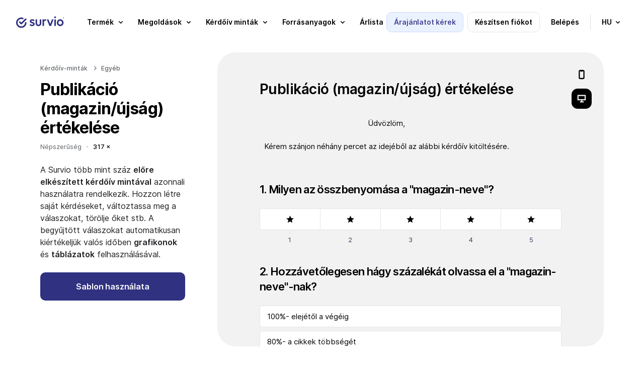

--- FILE ---
content_type: text/html; charset=UTF-8
request_url: https://www.survio.com/kerdoiv-mintat/publikacio-magazin-ujsag-ertekelese
body_size: 17944
content:
<!DOCTYPE html>
<html data-country=US id=sui- lang=hu><head><meta charset=utf-8><meta content="IE=edge" http-equiv=X-UA-Compatible><meta content="width=device-width, initial-scale=1.0" name=viewport><meta content="telephone=no" name=format-detection><meta content="Publikáció (magazin/újság) értékelése | Survio®" name=title><meta content="index, follow, NOODP, max-snippet:-1, max-image-preview:large, max-video-preview:-1" name=robots><meta content=notranslate name=google><meta content=#ffffff name=msapplication-TileColor><meta content=#ffffff name=theme-color><meta content="Publikáció (magazin/újság) értékelése | Survio®" property=og:title><meta content=Survio® property=og:site_name><meta content=https://www.survio.com/kerdoiv-mintat/publikacio-magazin-ujsag-ertekelese property=og:url><meta content=website property=og:type><meta content=https://prod-8f86.kxcdn.com/s1/web-2020/images/tmp/logo-social.png property=og:image><meta content=1080 property=og:image:width><meta content=568 property=og:image:height><link crossorigin="" href=https://prod-8f86.kxcdn.com rel=preconnect><link href=https://prod-8f86.kxcdn.com rel=dns-prefetch><link crossorigin="" href=https://cdnjs.cloudflare.com rel=preconnect><link href=https://cdnjs.cloudflare.com rel=dns-prefetch><link href=https://www.survio.com/kerdoiv-mintat/publikacio-magazin-ujsag-ertekelese rel=canonical><link href=https://www.survio.com/survey-template/publication-readership-feedback hreflang=en rel=alternate><link href=https://www.survio.com/vzor-dotazniku/spokojenost-ctenare-publikace-casopis-noviny hreflang=cs rel=alternate><link href=https://www.survio.com/modelo-de-pesquisa/feedback-do-leitor-de-publicacao hreflang=pt-br rel=alternate><link href=https://www.survio.com/enquete-voorbeeld/publicatie-lezers-feedback hreflang=nl rel=alternate><link href=https://www.survio.com/modello-di-questionario/feedback-lettori hreflang=it rel=alternate><link href=https://www.survio.com/vzor-dotaznika/spokojnost-citatela-publikacie-casopis-noviny hreflang=sk rel=alternate><link href=https://www.survio.com/modelo-de-questionario/feedback-do-leitor-de-publicacao hreflang=pt rel=alternate><link href=https://www.survio.com/shablon-oprosa/udovletvorennost-chitatelya-publikatsii-gazeta-zhurnal hreflang=ru rel=alternate><link href=https://www.survio.com/wzor-ankiety/satysfakcja-czytelnika-publikacji-czasopisma-gazety hreflang=pl rel=alternate><link href=https://www.survio.com/plantilla-de-encuesta/evaluacion-de-revista-publicacion-periodico hreflang=es rel=alternate><link href=https://www.survio.com/umfragevorlage/umfrage-zum-leseverhalten hreflang=de rel=alternate><link href=https://www.survio.com/undersokelsen-mal/sporreundersokelse-blant-avislesere hreflang=no rel=alternate><link href=https://www.survio.com/exemple-questionnaire/sondage-devaluation-dune-publication hreflang=fr rel=alternate><link href=https://www.survio.com/enkatmallar/publikations-lasare-feedback hreflang=sv rel=alternate><link href=https://www.survio.com/kerdoiv-mintat/publikacio-magazin-ujsag-ertekelese hreflang=hu rel=alternate><link href=https://www.survio.com/sabloane-chestionar/feedback-despre-o-publicatie hreflang=ro rel=alternate><link href=https://www.survio.com/kyselypohja/julkaisun-lukijapalaute-sanoma-tai-aikakauslehti hreflang=fi rel=alternate><link href=https://www.survio.com/survey-template/publication-readership-feedback hreflang=x-default rel=alternate><link href=https://prod-8f86.kxcdn.com/s1/web-ui/v1/project/ui/images/apple-touch-icon.png rel=apple-touch-icon sizes=180x180><link href=https://prod-8f86.kxcdn.com/s1/web-ui/v1/project/ui/images/favicon-32x32.png rel=icon sizes=32x32 type=image/png><link href=https://prod-8f86.kxcdn.com/s1/web-ui/v1/project/ui/images/favicon-16x16.png rel=icon sizes=16x16 type=image/png><link href=https://prod-8f86.kxcdn.com/s1/web-ui/v1/project/ui/images/site.webmanifest rel=manifest><link color=#0b60ff href=https://prod-8f86.kxcdn.com/s1/web-ui/v1/project/ui/images/safari-pinned-tab.svg rel=mask-icon><link href="https://prod-8f86.kxcdn.com/s1/web-ui/v1/project/css/project.min.css?t=1768605476" rel=stylesheet><link href="https://prod-8f86.kxcdn.com/s1/web-2020/css/project.min.css?t=1768605476?t=1768605476" rel=stylesheet><link href="//prod-8f86.kxcdn.com/s1/web-templates-2022/css/project.min.css?t=1768605476" rel=stylesheet><title>Publikáció (magazin/újság) értékelése | Survio®</title><script type=application/ld+json>{
      "@context": "https://schema.org",
      "@graph": [
    {
    "@type": "Organization",
    "@id": "https://www.survio.com/hu/#organization",
    "name": "Survio",
    "legalName": "Survio s.r.o.",
    "url": "https://www.survio.com/hu/",
    "logo": "https://prod-8f86.kxcdn.com/s1/web-2020/downloads/logo_survio.svg",
    "foundingDate": "2012-04-15",
    "founder": [
        {
            "@type": "Person",
            "name": "Ondřej Coufalík"
        }
    ],
    "address": {
        "@type": "PostalAddress",
        "streetAddress": "Brno városközpont",
        "addressLocality": "Brno",
        "postalCode": "62500",
        "addressCountry": "CZ"
    },
    "contactPoint": [
        {
            "@type": "ContactPoint",
            "contactType": "ügyfélszolgálat",
            "email": "support@survio.com",
            "availableLanguage": [
                "en",
                "cs",
                "de",
                "nl",
                "pl",
                "fr",
                "it",
                "es",
                "pt",
                "fi",
                "no",
                "sv",
                "da",
                "hr",
                "sl",
                "sk",
                "hu",
                "ro",
                "uk",
                "ru",
                "lt",
                "lv",
                "el",
                "bg",
                "tr",
                "br"
            ]
        }
    ],
    "sameAs": [
        "https://www.facebook.com/theSurvio/",
        "https://www.linkedin.com/company/gbit.cz/",
        "https://x.com/theSurvio"
    ],
    "description": "A Survio egy SaaS platform online felmérések és kérdőívek készítésére, a válaszok automatikus gyűjtésére és az eredmények valós idejű diagramokban történő elemzésére. Több mint 100 sablon, GDPR kompatibilitás és ISO 27001 tanúsított biztonság."
},{
"@type": "SoftwareApplication",
"@id": "https://www.survio.com/hu/#softwareapplication",
"name": "Survio Online Survey & Questionnaire Platform",
"url": "https://www.survio.com/hu/",
"operatingSystem": "Web",
"applicationCategory": "BusinessApplication",
"featureList": [
"Online felmérések és kérdőívek készítése",
"Válaszok gyűjtése több csatornán keresztül",
"Eredmények elemzése valós idejű diagramokban",
"Több mint 100 kész sablon",
"19 kérdéstípus",
"AI-vezérelt felméréskészítő",
"Többszörös licenc kezelés",
"SSO / SAML 2.0",
"Export: XLS, CSV, PDF, DOCX, PPTX",
"GDPR kompatibilis, ISO 27001 tanúsított biztonság"
],
"publisher": {"@id": "https://www.survio.com/hu/#organization"}
}

                                ,{
      "@type": "BreadcrumbList",
      "itemListElement": [{
        "@type": "ListItem",
        "position": 1,
        "name": "Survio",
        "item": "https://www.survio.com/hu/"
          }
        ,{
      "@type": "ListItem",
      "position": 2,
      "name": "Kérdőív-minták",
            "item": "https://www.survio.com/hu/kerdoiv-sablonok"
          },{
            "@type": "ListItem",
            "position": 3,
            "name": "Publikáció (magazin/újság) értékelése"
          }
        ]
    }
                ]
    }</script> <body class=hu><header class="/kerdoiv-mintat/publikacio-magazin-ujsag-ertekelese full transparent wrap" id=header><div class=in><div class="new sui-header-full"><div class=logo><a href=/hu/><span>Survio®</span> <svg xmlns=http://www.w3.org/2000/svg fill=none height=40 viewbox="0 0 527 121" width=100><path d="M401.795 2.72769C403.611 0.910827 405.86 0 408.539 0C411.315 0 413.563 0.910827 415.284 2.72769C417.005 4.54455 417.868 6.79285 417.868 9.4726C417.868 12.1523 417.005 14.4007 415.284 16.2175C413.563 18.0344 411.219 18.9452 408.539 18.9452C405.86 18.9452 403.611 18.0344 401.795 16.2175C400.074 14.4007 399.211 12.1523 399.211 9.4726C399.211 6.79285 400.074 4.54455 401.795 2.72769Z" fill=#303181></path> <path d="M101.131 59.5727C96.7634 59.4384 93.1153 62.8708 92.9859 67.238C92.3531 87.9952 75.3254 104.63 54.4147 104.63C33.5041 104.63 15.8244 87.3529 15.8244 66.0395C15.8244 44.7262 33.0966 27.454 54.4099 27.454C59.1079 27.454 63.5949 28.2881 67.7368 29.8174C71.8355 31.3274 76.3849 29.2277 77.8901 25.1242C79.4002 21.0255 77.3005 16.4762 73.197 14.9709C67.3293 12.8137 60.9967 11.6344 54.4052 11.6344C24.3622 11.6344 0 35.9918 0 66.0443C0 96.0968 24.3622 120.454 54.4099 120.454C84.4577 120.454 107.904 96.9981 108.796 67.7222C108.93 63.355 105.498 59.7021 101.131 59.5727Z" fill=#303181></path> <path d="M250.228 31.711H262.184C263.243 31.711 264.102 32.5643 264.102 33.6237V71.7586C264.102 77.7893 262.807 83.1008 260.223 87.6933C257.735 92.1899 254.241 95.7325 249.744 98.3164C245.247 100.809 239.936 102.051 234.097 102.051C228.258 102.051 223.042 100.761 218.45 98.1774C213.953 95.5935 210.411 92.0509 207.827 87.5543C205.339 82.9618 204.097 77.6982 204.097 71.7634V33.6285C204.097 32.5691 204.955 31.711 206.015 31.711H217.971C219.03 31.711 219.888 32.5691 219.888 33.6285V71.0443C219.888 74.3952 220.411 77.2667 221.465 79.6588C222.611 81.9551 224.241 83.7288 226.345 84.9704C228.546 86.212 231.13 86.8352 234.097 86.8352C238.689 86.8352 242.184 85.4929 244.576 82.8132C247.064 80.0376 248.311 76.1162 248.311 71.0443V33.6285C248.311 32.5691 249.169 31.711 250.228 31.711Z" fill=#303181></path> <path d="M414.522 31.5817H402.566C401.507 31.5817 400.649 32.4402 400.649 33.4992V98.5658C400.649 99.6248 401.507 100.483 402.566 100.483H414.522C415.581 100.483 416.44 99.6248 416.44 98.5658V33.4992C416.44 32.4402 415.581 31.5817 414.522 31.5817Z" fill=#303181></path> <path d="M95.3347 24.0028L54.4098 64.9229L43.9449 54.458C40.8577 51.3708 35.8481 51.3708 32.7609 54.458C29.6737 57.5452 29.6737 62.5548 32.7609 65.642L48.8202 81.7013C51.9075 84.7885 56.917 84.7885 60.0042 81.7013L106.519 35.1868C109.606 32.0996 109.606 27.09 106.519 24.0028C103.432 20.9156 98.422 20.9156 95.3347 24.0028Z" fill=#303181></path> <path d="M312.433 30.2587C311.608 30.182 310.765 30.1388 309.902 30.1388C302.054 30.1388 296.167 32.8665 292.246 38.3219C292.15 38.4561 292.054 38.5952 291.958 38.7342V33.4945C291.958 32.4351 291.1 31.577 290.041 31.577H278.085C277.026 31.577 276.168 32.4351 276.168 33.4945V98.5611C276.168 99.6206 277.026 100.479 278.085 100.479H290.041C291.1 100.479 291.958 99.6206 291.958 98.5611V62.152C291.958 56.2173 293.392 51.8645 296.263 49.0888C299.135 46.3132 302.769 44.9278 307.174 44.9278C309.183 44.9278 310.956 45.2154 312.486 45.7907C312.62 45.8386 312.749 45.8914 312.879 45.9489C313.502 46.2125 314.197 45.738 314.197 45.062V32.1762C314.197 31.1791 313.43 30.3594 312.438 30.2635L312.433 30.2587Z" fill=#303181></path> <path d="M185.099 63.7243C182.42 62.0992 179.548 60.8528 176.485 59.9899C173.518 59.0311 170.646 58.173 167.87 57.406C165.191 56.639 162.99 55.733 161.269 54.6783C159.548 53.6237 158.685 52.1424 158.685 50.2297C158.685 48.3169 159.548 47.0226 161.269 46.0686C162.99 45.1099 165.43 44.6353 168.589 44.6353C171.94 44.6353 174.903 45.2585 177.492 46.5001C179.534 47.4828 181.399 48.8586 183.086 50.6228C183.829 51.3994 185.066 51.4185 185.828 50.6563L193.235 43.2499C193.93 42.5548 193.992 41.4378 193.369 40.6804C190.689 37.4397 187.458 34.9805 183.671 33.2979C179.462 31.2893 174.582 30.2826 169.031 30.2826C163.767 30.2826 159.222 31.1455 155.392 32.8664C151.658 34.5874 148.738 37.0275 146.634 40.1866C144.625 43.3457 143.618 47.1233 143.618 51.5288C143.618 55.6419 144.481 58.9928 146.202 61.5767C147.923 64.1605 150.124 66.2171 152.808 67.7511C155.584 69.1845 158.455 70.335 161.423 71.1979C164.486 72.0608 167.357 72.9189 170.037 73.7817C172.813 74.5488 175.061 75.5027 176.782 76.6532C178.503 77.8038 179.366 79.4289 179.366 81.5334C179.366 83.6378 178.455 85.076 176.638 86.1259C174.821 87.1805 172.142 87.703 168.599 87.703C164.678 87.703 161.135 87.0319 157.976 85.6944C155.45 84.5103 153.153 82.8708 151.087 80.7807C150.344 80.0329 149.131 80.0425 148.383 80.7903L141.011 88.1632C140.287 88.8871 140.253 90.052 140.943 90.8046C142.871 92.9043 145.052 94.7403 147.497 96.3175C150.464 98.1344 153.719 99.5725 157.257 100.622C160.8 101.581 164.481 102.056 168.311 102.056C176.351 102.056 182.712 100.095 187.405 96.1689C192.094 92.2476 194.438 86.936 194.438 80.2342C194.438 76.0253 193.575 72.6264 191.854 70.0426C190.133 67.3628 187.885 65.2583 185.109 63.7243H185.099Z" fill=#303181></path> <path d="M377.327 31.5817C376.339 31.5817 375.452 32.1857 375.093 33.1109L357.298 78.8152L339.504 33.1109C339.144 32.1905 338.257 31.5817 337.27 31.5817H324.739C323.391 31.5817 322.461 32.9383 322.95 34.1943L348.3 99.2945C348.588 100.033 349.297 100.517 350.088 100.517H364.518C365.309 100.517 366.018 100.033 366.306 99.2945L391.656 34.1943C392.145 32.9383 391.219 31.5817 389.868 31.5817H377.327Z" fill=#303181></path> <path clip-rule=evenodd d="M461.732 30.1243C442.437 30.1243 426.742 46.2556 426.742 66.078C426.742 85.9005 442.437 102.032 461.732 102.032C481.027 102.032 496.722 85.9053 496.722 66.078C496.722 46.2508 481.027 30.1243 461.732 30.1243ZM461.732 86.2121C451.161 86.2121 442.561 77.1805 442.561 66.078C442.561 54.9755 451.161 45.944 461.732 45.944C472.302 45.944 480.902 54.9755 480.902 66.078C480.902 77.1805 472.302 86.2121 461.732 86.2121Z" fill=#303181 fill-rule=evenodd></path> <path clip-rule=evenodd d="M506.257 7.78279V21.3935H509.429V16.8012H512.162L514.445 21.3935H517.931L515.208 16.1311C515.801 15.7823 516.302 15.3048 516.714 14.6988C517.181 14.0103 517.414 13.1742 517.414 12.1906C517.414 11.2193 517.187 10.4078 516.732 9.75616C516.289 9.09222 515.73 8.60042 515.054 8.28074C514.39 7.94877 513.726 7.78279 513.062 7.78279H506.257ZM509.429 14.459H512.011C512.453 14.459 512.89 14.2685 513.32 13.8873C513.763 13.5062 513.984 12.9406 513.984 12.1906C513.984 11.4037 513.763 10.8627 513.32 10.5676C512.89 10.2725 512.472 10.125 512.066 10.125H509.429V14.459Z" fill=#303181 fill-rule=evenodd></path> <path clip-rule=evenodd d="M505.74 28.3648C507.523 29.1271 509.435 29.5082 511.476 29.5082C513.517 29.5082 515.429 29.1271 517.212 28.3648C518.994 27.6025 520.562 26.5451 521.914 25.1926C523.267 23.8402 524.324 22.2726 525.087 20.4898C525.849 18.707 526.23 16.7951 526.23 14.7541C526.23 12.7131 525.849 10.8012 525.087 9.01845C524.324 7.23566 523.267 5.66804 521.914 4.31558C520.562 2.96312 518.994 1.90574 517.212 1.14344C515.429 0.381148 513.517 0 511.476 0C509.435 0 507.523 0.381148 505.74 1.14344C503.957 1.90574 502.39 2.96312 501.037 4.31558C499.685 5.66804 498.628 7.23566 497.865 9.01845C497.103 10.8012 496.722 12.7131 496.722 14.7541C496.722 16.7951 497.103 18.707 497.865 20.4898C498.628 22.2726 499.685 23.8402 501.037 25.1926C502.39 26.5451 503.957 27.6025 505.74 28.3648ZM517.046 24.3627C515.373 25.3586 513.517 25.8566 511.476 25.8566C509.435 25.8566 507.572 25.3586 505.888 24.3627C504.203 23.3545 502.863 22.0144 501.867 20.3422C500.871 18.6578 500.373 16.7951 500.373 14.7541C500.373 12.7131 500.871 10.8566 501.867 9.18443C502.863 7.50001 504.203 6.15984 505.888 5.16394C507.572 4.15574 509.435 3.65164 511.476 3.65164C513.517 3.65164 515.373 4.15574 517.046 5.16394C518.73 6.15984 520.07 7.50001 521.066 9.18443C522.062 10.8566 522.56 12.7131 522.56 14.7541C522.56 16.7951 522.062 18.6578 521.066 20.3422C520.07 22.0144 518.73 23.3545 517.046 24.3627Z" fill=#303181 fill-rule=evenodd></path></svg></a> </div> <ul class=nav><li class=demo><span class="blue button filled gtm-btn-box-header-contact-sales hubspot">Árajánlatot kérek</span> <li class=register><span class="button outline registration" data-test-id=hp_create_account_button>Készítsen fiókot</span> <li class=login><a class="button simple" data-test-id=hp_login_button href=/hu/belepes>Belépés</a> <li class=menu-toggle><span><i class="sui-icon-40x40 sui-icon-menu"></i></span> <li class=language><span class="button simple"><small>hu</small> <i class="sui-icon-16x16 sui-icon-arrow-down"></i></span> </ul></div> </div> <div class="new sui-menu"><div class=head><span class="blue button filled gtm-btn-box-header-contact-sales hubspot">Árajánlatot kérek</span> <span class="button outline registration">Készítsen fiókot</span> <a class="button simple" href=/hu/belepes>Belépés</a> <i class="close sui-icon-24x24 sui-icon-close"></i></div> <div class=content><ul><li><span class="gtm-btn-menu-product has-submenu"><span class=gtm-btn-menu-product>Termék</span> <i class="gtm-btn-menu-product sui-icon-16x16 sui-icon-arrow-down"></i></span> <div class=holder><div class="submenu wide"><div class=block><p class="impact title">Kezdő lépések <ul><li><a class=gtm-lnk-menu-product-tour href=/hu/bemutato>Bemutató</a> <li><a class="en-only gtm-lnk-menu-product-create-a-questionnaire" href=https://www.survio.com/en/create-a-questionnaire target=_blank>Kérdőív létrehozása</a> <li><a class="en-only gtm-lnk-menu-product-collect-responses" href=/en/response-collection target=_blank>Gyűjtsön válaszokat</a> <li><a class="en-only gtm-lnk-menu-product-analyze-results" href=/en/result-analysis target=_blank>Eredmények elemzése</a> </ul></div> <div class="block no-border"><p class="impact title">Cégeknek <ul><li><a class="en-only gtm-lnk-footer-company-survio-pro" href=/en/survio-pro target=_blank>Survio PRO</a> <li><a class="en-only gtm-lnk-menu-product-survey-reports" href=/en/survey-reports target=_blank>Jelentések</a> <li><a class="en-only gtm-lnk-menu-product-integrations" href=/en/integrations target=_blank>Integráció</a> <li><a class="en-only gtm-lnk-menu-product-custom-bi-dashboards" href=/en/custom-business-intelligence-dashboards target=_blank>Testreszabható BI dashboardok</a> <li><a class="en-only gtm-lnk-menu-product-team-management" href=/en/team-management target=_blank>Csapatmenedzsment &amp; SSO</a> </ul></div></div> </div> <li><span class="gtm-btn-menu-solutions has-submenu"><span class=gtm-btn-menu-solutions>Megoldások</span> <i class="gtm-btn-menu-solutions sui-icon-16x16 sui-icon-arrow-down"></i></span> <div class=holder><div class="submenu wide"><div class=block><p class="impact title">Szerep szerint <ul class=first><li><a class=gtm-lnk-menu-solutions-role-marketing href=/hu/vasarlo-elegedettseg-felmeres>Marketing menedzser</a> <li><a class=gtm-lnk-menu-solutions-role-hr href=/hu/alkalmazott-elegedettseg-felmeres>HR szakember</a> <li><a class=gtm-lnk-menu-solutions-role-product href=/hu/piac-kutatas-felmeres>Termék specialista</a> <li><a class="en-only gtm-lnk-menu-solutions-role-customer-care" href=/en/use-cases/how-to-create-a-customer-support-survey target=_blank>Ügyfélszolgálati munkatárs</a> </ul> <p class=expand><span><strong>Egyéb szerepek megjelenítése</strong> <i class="sui-icon-16x16 sui-icon-arrow-down"></i></span> <ul class=hide><li><a class=gtm-lnk-menu-solutions-role-event href=/hu/esemeny-szervezo-kerdoivek>Esemény koordinátor</a> <li><a class=gtm-lnk-menu-solutions-role-health href=/hu/paciensek-elegedettsege>Orvos / Tudós</a> <li><a class=gtm-lnk-menu-solutions-role-education href=/hu/kerdoivek-iskolaknak-nonprofit-cegeknek>Tanár / Oktató</a> <li><a class=gtm-lnk-menu-solutions-role-student href=/hu/kerdoivek-diakoknak>Diák</a> <li><a class=gtm-lnk-menu-solutions-role-individual href=/hu/szemelyes-kerdoivek>Személyes használatban</a> </ul></div> <div class=block><p class="impact title">Cél szerint <ul class=first><li><a class="en-only gtm-lnk-menu-solutions-case-customer-churn-prevention" href=/en/use-cases/how-to-reduce-customer-churn-in-saas-business target=_blank>Ügyfélmegtartás</a> <li><a class="en-only gtm-lnk-menu-solutions-case-employee-loyalty" href=/en/use-cases/how-to-create-a-personal-development-survey target=_blank>Alkalmazotti lojalitás</a> <li><a class="en-only gtm-lnk-menu-solutions-case-product-development" href=/en/use-cases/how-to-create-a-product-evaluation-survey target=_blank>Termékfejlesztés</a> <li><a class="en-only gtm-lnk-menu-solutions-case-customer-relations" href=/en/use-cases/what-is-nps-how-to-conduct-nps-survey target=_blank>Ügyfélkapcsolatok</a> </ul> <p class=expand><span><strong>Több használati példa megjelenítése</strong> <i class="sui-icon-16x16 sui-icon-arrow-down"></i></span> <ul class=hide><li><a class="en-only gtm-lnk-menu-solutions-case-event-organization" href=/en/use-cases/how-to-create-an-event-planning-survey target=_blank>Események szervezése</a> <li><a class="en-only gtm-lnk-menu-solutions-case-patient-satisfaction" href=/en/use-cases/how-to-create-a-patient-satisfaction-survey target=_blank>Betegek elégedettsége</a> <li><a class="en-only gtm-lnk-menu-solutions-case-positive-learning-environment" href=/en/use-cases/how-to-create-an-online-course-evaluation-survey target=_blank>Kedvező tanulási környezet</a> <li><a class="en-only gtm-lnk-menu-solutions-case-research-projects" href=/en/use-cases/how-to-create-an-online-survey target=_blank>Kutatási projektek</a> <li class=more><a class="en-only gtm-lnk-menu-solutions-case-view-all" href=/en/use-cases target=_blank>Minden használati példa megjelenítése</a> </ul></div> <div class="block no-border"><p class="impact title">Iparág szerint <ul class=first><li><span class="gtm-lnk-menu-solutions-healthcare toggle-submenu"><strong>Egeszségügy</strong> <i class="sui-icon-16x16 sui-icon-arrow-down"></i></span> <ul><li><a class="en-only gtm-lnk-menu-solutions-healthcare-hub" href=/en/healthcare-and-medical-surveys target=_blank>Kérdőívek az egészségügyben</a> <li><a class="en-only gtm-lnk-menu-solutions-healthcare-medical-facility" href=/en/healthcare-and-medical-surveys/medical-facility-surveys target=_blank>Kérdőívek egészségügyi intézmények számára</a> <li><a class="en-only gtm-lnk-menu-solutions-healthcare-patient-surveys" href=/en/healthcare-and-medical-surveys/patient-surveys target=_blank>Kérdőívek a betegek számára</a> </ul> <li><a class="en-only gtm-lnk-menu-solutions-case-travel-agency" href=/en/use-cases/how-to-create-a-travel-agency-questionnaire target=_blank>Kérdőívek utazási irodák számára</a> <li><a class="en-only gtm-lnk-menu-solutions-case-facility-feedback" href=/en/use-cases/how-to-create-a-dining-facility-feedback-survey target=_blank>Kérdőívek étkezési létesítmények számára</a> <li><a class="en-only gtm-lnk-menu-solutions-case-hotel-guest-satisfaction" href=/en/use-cases/how-to-create-a-hotel-guest-satisfaction-survey target=_blank>Kérdőívek szállodai vendégek számára</a> </ul></div></div> </div> <li><span class="gtm-btn-menu-templates has-submenu"><span class=gtm-btn-menu-templates>Kérdőív minták</span> <i class="gtm-btn-menu-templates sui-icon-16x16 sui-icon-arrow-down"></i></span> <div class=holder><div class="submenu wide"><div class=block><p class="impact title">Legnépszerűbb <ul><li><a class=gtm-lnk-menu-templates-customer-satisfaction href=https://www.survio.com/kerdoiv-mintat/vevo-elegedettsegenek-merese>Vásárló elégedettségének felmérése</a> <li><a class=gtm-lnk-menu-templates-product-evaluation href=https://www.survio.com/kerdoiv-mintat/termekkel-valo-elegedettseg-ertekelese>Termékkel való elégedettség értékelése</a> <li><a class=gtm-lnk-menu-templates-employee-satisfaction href=https://www.survio.com/kerdoiv-mintat/alkalmazott-elegedettsege-a-munkahelyen>Alkalmazotti elégedettségi felmérése</a> <li><a class='gtm-lnk-menu-templates-event-planning"' href=https://www.survio.com/kerdoiv-mintat/csapatepites-megtervezese>Eseményszervezési felmérése</a> </ul></div> <div class="block no-border"><p class="impact title">Legújabb <ul class=first><li><a class=gtm-lnk-menu-templates-brand-awareness href=https://www.survio.com/kerdoiv-mintat/markaismertseg-felmerese>Márkaismertség felmérése</a> <li><a class=gtm-lnk-menu-templates-customer-care href=https://www.survio.com/kerdoiv-mintat/ugyfelszolgalattal-ertekelese>Ügyfélszolgálat értékelése</a> <li><a class=gtm-lnk-menu-templates-course-evaluation href=https://www.survio.com/kerdoiv-mintat/tantargy-minosegenek-ertekelese>Tantárgy minőségének értékelése</a> <li><a class=gtm-lnk-menu-templates-post-event-evaluation href=https://www.survio.com/kerdoiv-mintat/ceges-esemeny-ertekelese>Céges esemény értékelése</a> </ul></div> <div class=all><p><a class=gtm-lnk-menu-templates-see-all-templates href=https://www.survio.com/hu/kerdoiv-sablonok>Az összes mintakérdőív</a> felfedezése </div></div> </div> <li><span class="gtm-btn-menu-resources has-submenu"><span class=gtm-btn-menu-resources>Forrásanyagok</span> <i class="gtm-btn-menu-resources sui-icon-16x16 sui-icon-arrow-down"></i></span> <div class=holder><div class="submenu wide"><div class=block><p class="impact title">Merítsen ihletet <ul><li><a class=gtm-lnk-menu-resources-why-online-surveys href=/hu/online-kerdoivek>Miért jó az online kérdőív?</a> <li><span class="gtm-lnk-menu-resources-case-studies toggle-submenu"><strong>Esettanulmányok</strong> <i class="sui-icon-16x16 sui-icon-arrow-down"></i></span> <ul><li><a class="en-only gtm-lnk-menu-resources-case-studies-fleetcor" href=/en/case-studies/fleetcor-uses-survio-to-enhance-services-for-their-clients target=_blank>Fleetcor</a> <li><a class="en-only gtm-lnk-menu-resources-case-studies-foodora" href=/en/case-studies/foodora-collects-rider-feedback-with-survio target=_blank>Foodora</a> </ul> <li><a class="en-only gtm-lnk-menu-resources-use-cases" href=/en/use-cases target=_blank>Használati esetek</a> <li><a class=gtm-lnk-menu-resources-customers href=/hu/referenciak>Referenciak</a> <li><a class="en-only gtm-lnk-menu-resources-blog" href=/en/blog target=_blank>Blog</a> </ul></div> <div class="block no-border"><p class="impact title">Súgó <ul><li><a class="en-only gtm-lnk-menu-resources-release-notes" href=/en/release-notes-and-updates target=_blank>Hírek Survio-ban</a> <li><a class=gtm-lnk-menu-resources-faq href=/hu/gyakran-ismetelt-kerdesek>Gyakran ismételt kérdések</a> <li><a class=gtm-lnk-menu-resources-visit-help-center href=/hu/sugo target=_blank>Segítség központ</a> <li><a class=gtm-lnk-menu-resources-contact href=/hu/kapcsolatok>Kapcsolat</a> <li><a class=gtm-lnk-menu-resources-cyber-security href=/hu/kibernetikai-biztonsag>Kibernetikai biztonság</a> <li><a class=gtm-lnk-menu-resources-types-of-questions href=/hu/kerdestipusok-a-kerdoivben>A kérdések típusai</a> <li><a class="en-only gtm-lnk-menu-resources-how-to-create-an-online-survey" href=/en/use-cases/how-to-create-an-online-survey target=_blank>Hogyan készíthet online kérdőívet</a> </ul></div></div> </div> <li><a class=gtm-lnk-menu-pricing href=/hu/arjegyzek><span class=gtm-lnk-menu-pricing>Árlista</span></a> <li class="blue demo hubspot"><span><span class=gtm-btn-box-header-contact-sales>Árajánlatot kérek</span></span> <li class=language><span class=has-submenu><span>Nyelvek</span> <i class="sui-icon-16x16 sui-icon-arrow-down"></i></span> <div class=holder><div class=submenu><div class=block><ul><li><a href=/vzor-dotazniku/spokojenost-ctenare-publikace-casopis-noviny><i class="flag flag-cs outline sui-icon"></i> <span>Čeština</span></a> <li><a href=/umfragevorlage/umfrage-zum-leseverhalten><i class="flag flag-de outline sui-icon"></i> <span>Deutsch</span></a> <li><a href=/survey-template/publication-readership-feedback><i class="flag flag-en outline sui-icon"></i> <span>English</span></a> <li><a href=/plantilla-de-encuesta/evaluacion-de-revista-publicacion-periodico><i class="flag flag-es outline sui-icon"></i> <span>Español</span></a> <li><a href=/exemple-questionnaire/sondage-devaluation-dune-publication><i class="flag flag-fr outline sui-icon"></i> <span>Français</span></a> <li><a href=/modello-di-questionario/feedback-lettori><i class="flag flag-it outline sui-icon"></i> <span>Italiano</span></a> <li><a href=/kerdoiv-mintat/publikacio-magazin-ujsag-ertekelese><i class="flag flag-hu outline sui-icon"></i> <span>Magyar</span></a> <li><a href=/enquete-voorbeeld/publicatie-lezers-feedback><i class="flag flag-nl outline sui-icon"></i> <span>Nederlands</span></a> <li><a href=/undersokelsen-mal/sporreundersokelse-blant-avislesere><i class="flag flag-no outline sui-icon"></i> <span>Norsk</span></a> </ul> </div> <div class=block><ul><li><a href=/wzor-ankiety/satysfakcja-czytelnika-publikacji-czasopisma-gazety><i class="flag flag-pl outline sui-icon"></i> <span>Polski</span></a> <li><a href=/modelo-de-questionario/feedback-do-leitor-de-publicacao><i class="flag flag-pt outline sui-icon"></i> <span>Português</span></a> <li><a href=/modelo-de-pesquisa/feedback-do-leitor-de-publicacao><i class="flag flag-br outline sui-icon"></i> <span>Português Brasileiro</span></a> <li><a href=/shablon-oprosa/udovletvorennost-chitatelya-publikatsii-gazeta-zhurnal><i class="flag flag-ru outline sui-icon"></i> <span>Русский</span></a> <li><a href=/sabloane-chestionar/feedback-despre-o-publicatie><i class="flag flag-ro outline sui-icon"></i> <span>Română</span></a> <li><a href=/vzor-dotaznika/spokojnost-citatela-publikacie-casopis-noviny><i class="flag flag-sk outline sui-icon"></i> <span>Slovenčina</span></a> <li><a href=/kyselypohja/julkaisun-lukijapalaute-sanoma-tai-aikakauslehti><i class="flag flag-fi outline sui-icon"></i> <span>Suomi</span></a> <li><a href=/enkatmallar/publikations-lasare-feedback><i class="flag flag-sv outline sui-icon"></i> <span>Svenska</span></a> <li><a href=/uk><i class="flag flag-uk outline sui-icon"></i> <span>Українська</span></a> </ul> </div> <div class=block><ul><li><a href=/da><i class="flag flag-da outline sui-icon"></i> <span>Dansk</span></a> <li><a href=/hr><i class="flag flag-hr outline sui-icon"></i> <span>Hrvatski</span></a> <li><a href=/sl><i class="flag flag-sl outline sui-icon"></i> <span>Slovenski</span></a> <li><a href=/lt><i class="flag flag-lt outline sui-icon"></i> <span>Lietuvių</span></a> <li><a href=/lv><i class="flag flag-lv outline sui-icon"></i> <span>Latviešu</span></a> <li><a href=/el><i class="flag flag-el outline sui-icon"></i> <span>Ελληνικά</span></a> <li><a href=/tr><i class="flag flag-tr outline sui-icon"></i> <span>Türkçe</span></a> <li><a href=/bg><i class="flag flag-bg outline sui-icon"></i> <span>Български</span></a> </ul> </div></div> </div></ul> </div> <div class=foot><ul class=nav><li class=login><a class="button outline" data-test-id=hp_login_button href=/hu/belepes>Belépés</a> <li class=register><span class="black button filled registration" data-test-id=hp_create_account_button>Készítsen fiókot</span> </ul> </div></div></header> <div id=survey-template><div class=template-content><div class=device-toggle><ul><li><span class=mobile data-url=https://www.survio.com/kerdoiv-mintat/publikacio-magazin-ujsag-ertekelese></span> <li><span class="active desktop"></span></ul> </div> <div id=survey><div class=header><div class=in><div class=holder><div class=content><h1>Publikáció (magazin/újság) értékelése</h1> <div class=enter-text><p>Üdvözlöm,<p>Kérem szánjon néhány percet az idejéből az alábbi kérdőív kitöltésére.</div></div> </div> </div> </div> <div class=main><form action=/ class=in method=post><div class=holder><div class=slider><div class=group><section class="question star-rating"><div class=sizer><h2>1. Milyen az összbenyomása a &quot;magazin-neve&quot;?</h2> <p class=hint> <div class=answers><div class=list><ul><li><i class=flaticon-star></i> <li><i class=flaticon-star></i> <li><i class=flaticon-star></i> <li><i class=flaticon-star></i> <li><i class=flaticon-star></i></ul> </div> </div></div> </section> </div> <div class=group><section class="choice question single"><div class=sizer><h2>2. Hozzávetőlegesen hágy százalékát olvassa el a &quot;magazin-neve&quot;-nak?</h2> <p class=hint> <div class=answers><div class=list><ul><li class=flaticon-check>100%- elejétől a végéig <li class=flaticon-check>80%- a cikkek többségét <li class=flaticon-check>40%- csak néhány cikket <li class=flaticon-check>0% -soha nem olvastam</ul> </div> </div></div> </section> </div> <div class=group><section class="matrix question single"><div class=sizer><h2>3. Milyen gyakran olvassa az alábbi cikkeket?</h2> <p class=hint> <div class=answers><div class=list><div class=head><ul><li>Mindig <li>Gyakran <li>Néha <li>Soha</ul> </div> <div class=row><h3>Helyi hírek</h3> <ul><li class=flaticon-check><span>Mindig</span> <li class=flaticon-check><span>Gyakran</span> <li class=flaticon-check><span>Néha</span> <li class=flaticon-check><span>Soha</span></ul></div> <div class=row><h3>Vezető hírek</h3> <ul><li class=flaticon-check><span>Mindig</span> <li class=flaticon-check><span>Gyakran</span> <li class=flaticon-check><span>Néha</span> <li class=flaticon-check><span>Soha</span></ul></div> <div class=row><h3>Vezető cikkek</h3> <ul><li class=flaticon-check><span>Mindig</span> <li class=flaticon-check><span>Gyakran</span> <li class=flaticon-check><span>Néha</span> <li class=flaticon-check><span>Soha</span></ul></div> <div class=row><h3>Sport</h3> <ul><li class=flaticon-check><span>Mindig</span> <li class=flaticon-check><span>Gyakran</span> <li class=flaticon-check><span>Néha</span> <li class=flaticon-check><span>Soha</span></ul></div> <div class=row><h3>Életmód</h3> <ul><li class=flaticon-check><span>Mindig</span> <li class=flaticon-check><span>Gyakran</span> <li class=flaticon-check><span>Néha</span> <li class=flaticon-check><span>Soha</span></ul></div> <div class=row><h3>Hírek a nagyvilágból</h3> <ul><li class=flaticon-check><span>Mindig</span> <li class=flaticon-check><span>Gyakran</span> <li class=flaticon-check><span>Néha</span> <li class=flaticon-check><span>Soha</span></ul></div> <div class=row><h3>Gazdaság</h3> <ul><li class=flaticon-check><span>Mindig</span> <li class=flaticon-check><span>Gyakran</span> <li class=flaticon-check><span>Néha</span> <li class=flaticon-check><span>Soha</span></ul></div></div> </div></div> </section> </div> <div class=group><section class="choice question single"><div class=sizer><h2>4. Milyen gyakran keresi fel a &quot;magazin-neve&quot; weboldalát?</h2> <p class=hint> <div class=answers><div class=list><ul><li class=flaticon-check>Mindig, hiszen az a nyitóoldalam <li class=flaticon-check>Minden nap <li class=flaticon-check>Minden héten <li class=flaticon-check>Minden hónapban <li class=flaticon-check>Soha</ul> </div> </div></div> </section> </div> <div class=group><section class="question text-question"><div class=sizer><h2>5. Van valami ötlete, ami javítaná a &quot;magazin-neve&quot; minőségét? Kérjük, ossza meg velünk!</h2> <p class=hint> <div class=answers><div class=list><ul><li class="flaticon-check text"><span class=input><input data-type=text maxlength=500 name=text placeholder="Írjon be egy vagy több szót..." type=text></span> <i class="flaticon-keyboard icon"></i> </ul> <p class=limit>500</div> </div></div> </section> </div></div> </div> </form> </div> <div class=footer><div class=in><div class=holder><div class=content><strong>Powered by</strong> <a href=/hu/ target=_blank><span class=title>Survio</span><span class=sui-logo><svg xmlns=http://www.w3.org/2000/svg height=22 viewbox="-619 143.1 94 22" width=94><path d="M-590.8,157.7c0.3,1.1,1.4,1.8,2.5,1.6c1.3,0,1.8-0.5,1.8-1.3c0-0.8-0.6-1.2-2.4-1.6c-4.3-1.1-5-2.4-5-4.2
																				c0-1.9,1.3-4,5.3-4s5.3,2.2,5.4,3.9h-3.5c-0.1-0.5-0.5-1.4-2.2-1.4c-1.2,0-1.6,0.5-1.6,1.1c0,0.7,0.4,1,2.5,1.5c4.4,1,5,2.5,5,4.4
																				c0,2.2-1.7,4.1-5.7,4.1s-5.6-1.9-5.9-4.2L-590.8,157.7z" fill=#000></path> <path d="M-569.3,157.8c0,1.2,0,2.6,0,3.8h-3.6c0-0.3-0.1-1.1-0.1-1.5c-0.7,1.3-2.2,2-3.6,1.8c-2.7,0-4.4-1.6-4.4-4.9
																				v-8.5h0.3c1.9,0,3.3,0.9,3.3,2.2v5.6c0,1.4,0.5,2.6,2,2.6c1.7,0,2.3-0.9,2.3-3.5v-7h3.6C-569.3,148.5-569.3,157.8-569.3,157.8z" fill=#000></path> <path d="M-567.2,152.1c0-1.3,0-2.4,0-3.6h3.6c0,0.6,0.1,1.1,0,1.7c0.6-1.5,2.1-1.7,4.3-1.7v3.2
																				c-2.6-0.1-4.2,0.6-4.2,4.2v5.7h-3.7V152.1z" fill=#000></path> <path d="M-554.1,150.8c0.9,3.5,1.7,6.3,1.9,7.6c0.6-2.6,1.3-5.1,2.1-7.6c0.6-1.8,0.7-2.3,0.7-2.3h3.6l-4.6,13.1h-3.8
																				l-4.5-13.1h4C-554.7,148.5-554.6,149-554.1,150.8z" fill=#000></path> <path d=M-543.9,148.5h3.7v13.1h-3.7V148.5z fill=#000></path> <path d="M-525.3,155c0,4-2.4,6.9-6.5,6.9c-4.1,0-6.4-2.9-6.4-6.8c0-4.1,2.5-6.9,6.6-6.9
																				C-527.8,148.2-525.3,151-525.3,155z M-534.6,155.1c0,2.5,1.1,4,2.8,4c1.8,0,2.8-1.5,2.8-4c0-2.7-1-4-2.8-4
																				C-533.5,151.1-534.6,152.3-534.6,155.1z" fill=#000></path> <path d=M-542.2,147.1c1.1,0,2-0.9,2-2s-0.9-2-2-2s-2,0.9-2,2S-543.3,147.1-542.2,147.1z fill=#000></path> <path d="M-610.3,160.7c3.3,0.4,6.3-1.8,6.8-5.1c0.2-2,3.7-1.8,3.6,0.5c-0.7,4.6-4.5,8-9.1,8.2
																				c-5.3,0.2-9.8-3.9-10-9.2c-0.1-0.7,0-1.4,0.1-2c0.9-5.2,5.8-8.7,11-7.8c2.3,0.5,1.6,3.8-0.5,3.5h-0.2c-3.3-0.5-6.4,1.8-6.8,5.1
																				S-613.6,160.2-610.3,160.7z M-609,153.7l6.6-6.7c1.9-1.9,4.4,0.7,2.9,2.1l-9.5,9.5l-3.9-3.9l-0.2-0.2c-0.6-0.7-0.6-1.8,0.2-2.4
																				s1.8-0.5,2.4,0.2L-609,153.7z" fill=#000></path></svg> </span></a></div> </div> </div> </div></div> <div class=mobile-survey><div class=device><iframe></iframe> </div> </div> <div class=mobile-loader><i></i></div> <div class=cta><span class="button registration">Sablon használata</span></div></div> <div class=template-description><div class=in><p class=breadcrumbs><a href=/hu/kerdoiv-sablonok target=_blank>Kérdőív-minták</a> <a href=/hu/kerdoiv-sablonok#tpl-cat-10 target=_blank>Egyéb</a> <h2>Publikáció (magazin/újság) értékelése</h2> <p class=used>Népszerűség <strong>317 &times;</strong> <div class=content><p>A Survio több mint száz <strong>előre elkészített kérdőív mintával</strong> azonnali használatra rendelkezik. Hozzon létre saját kérdéseket, változtassa meg a válaszokat, törölje őket stb. A begyűjtött válaszokat automatikusan kiértékeljük valós időben <strong>grafikonok</strong> és <strong>táblázatok</strong> felhasználásával. <p class=cta><span class="button registration">Sablon használata</span></div></div> </div> <div class=template-cats><div class=in><p class=all><a href=/hu/kerdoiv-sablonok target=_blank><span>Minden sablon</span></a> <div class=categories><h3>Sablon kategóriák</h3> <div class=list><ul><li><a href=/hu/kerdoiv-sablonok#tpl-cat-6 target=_blank>Piackutatás</a> <li><a href=/hu/kerdoiv-sablonok#tpl-cat-9 target=_blank>Szolgáltatások</a> <li><a href=/hu/kerdoiv-sablonok#tpl-cat-7 target=_blank>Elégedettségmérés</a> <li><a href=/hu/kerdoiv-sablonok#tpl-cat-3 target=_blank>Munkaerő</a> <li><a href=/hu/kerdoiv-sablonok#tpl-cat-11 target=_blank>Események</a> <li><a href=/hu/kerdoiv-sablonok#tpl-cat-2 target=_blank>Oktatás</a> <li><a href=/hu/kerdoiv-sablonok#tpl-cat-13 target=_blank>Magánszektor</a> <li><a href=/hu/kerdoiv-sablonok#tpl-cat-12 target=_blank>Egeszségügy</a> <li><a href=/hu/kerdoiv-sablonok#tpl-cat-10 target=_blank>Egyéb</a> </ul> </div></div> <div class=trustpilot><div class=rating><img alt="Trustpilot rating" height=24 loading=lazy src=//prod-8f86.kxcdn.com/s1/web-templates-2022/images/icon-trustpilot-rating.svg width=132> </div> <p><span>Értékelés <strong>nagyszerű</strong> on</span> <span class=logo><img alt=Trustpilot height=34 loading=lazy src=//prod-8f86.kxcdn.com/s1/web-templates-2022/images/logo-trustpilot.svg width=94></span></div></div> </div> <div class=template-page><div class=in><h2>A Survio egy kérdőíves szoftver mindenki számára.</h2> <p class=parex>Kérdőívsablonjainkkal gyerekjáték lesz a felmérések összeállítása. Gyűjtsön visszajelzéseket könnyedén és hatékonyan. <div class=workflow><div class="build item"><h3><a href=/en/create-a-questionnaire target=_blank>Hozzon létre saját kérdőívet egy perc alatt</a> </h3> <div class=image><a href=/en/create-a-questionnaire target=_blank><picture><source media="(min-width: 1152px)" srcset=//prod-8f86.kxcdn.com/s1/web-templates-2022/images/workflow-build-hu.jpg type=image/jpeg> <source media="(min-width: 1152px)" srcset=//prod-8f86.kxcdn.com/s1/web-templates-2022/images/workflow-build-hu.webp type=image/webp> <source srcset=//prod-8f86.kxcdn.com/s1/web-templates-2022/images/workflow-build-hu-min.webp type=image/webp> <img alt="Hozzon létre saját kérdőívet egy perc alatt" height=344 loading=lazy src=//prod-8f86.kxcdn.com/s1/web-templates-2022/images/workflow-build-hu-min.jpg width=344></picture> </a> </div></div> <div class="collect item"><h3><a href=/en/response-collection target=_blank>Gyűjtse a válaszokat különböző csatornákon</a> </h3> <div class=image><a href=/en/response-collection target=_blank><picture><source media="(min-width: 1152px)" srcset=//prod-8f86.kxcdn.com/s1/web-templates-2022/images/workflow-collect-hu.jpg type=image/jpeg> <source media="(min-width: 1152px)" srcset=//prod-8f86.kxcdn.com/s1/web-templates-2022/images/workflow-collect-hu.webp type=image/webp> <source srcset=//prod-8f86.kxcdn.com/s1/web-templates-2022/images/workflow-collect-hu-min.webp type=image/webp> <img alt="Gyűjtse a válaszokat különböző csatornákon" height=344 loading=lazy src=//prod-8f86.kxcdn.com/s1/web-templates-2022/images/workflow-collect-hu-min.jpg width=344></picture> </a> </div></div> <div class="analyze item"><h3><a href=/en/result-analysis target=_blank>Elemezze a kérdőívek eredményeit egyetlen kattintással</a> </h3> <div class=image><a href=/en/result-analysis target=_blank><picture><source media="(min-width: 1152px)" srcset=//prod-8f86.kxcdn.com/s1/web-templates-2022/images/workflow-analyze.jpg type=image/jpeg> <source media="(min-width: 1152px)" srcset=//prod-8f86.kxcdn.com/s1/web-templates-2022/images/workflow-analyze.webp type=image/webp> <source srcset=//prod-8f86.kxcdn.com/s1/web-templates-2022/images/workflow-analyze-min.webp type=image/webp> <img alt="Elemezze a kérdőívek eredményeit egyetlen kattintással" height=344 loading=lazy src=//prod-8f86.kxcdn.com/s1/web-templates-2022/images/workflow-analyze-min.jpg width=344></picture> </a> </div></div></div></div> </div> <div class=template-review><div class=in><h2>Mit mondanak rólunk</h2> <div class=image><picture><source media="(min-width: 768px)" srcset=//prod-8f86.kxcdn.com/s1/web-templates-2022/images/main-review.jpg type=image/jpeg> <source media="(min-width: 768px)" srcset=//prod-8f86.kxcdn.com/s1/web-templates-2022/images/main-review.webp type=image/webp> <source srcset=//prod-8f86.kxcdn.com/s1/web-templates-2022/images/main-review-min.webp type=image/webp> <img alt="" height=260 loading=lazy src=//prod-8f86.kxcdn.com/s1/web-templates-2022/images/main-review-min.jpg width=288></picture> </div> <div class=slides><div class=list><div class=item><div class=content><p>A kérdőívekkel a Survióban tényleg könnyű dolgozni, mind a kérdőív készítői, mind a válaszadók számára. Így elég információ áll rendelkezésünkre a piacról és az ügyfelekről, hogy jobban célba juttassuk termékeinket. </div> <p class=author><strong>Liliána I.</strong> <span>Marketingvezető</span></div> <div class=item><div class=content><p>A kérdőívet néhány perc alatt el tudom készíteni. HR szakértőként nagyra értékelem az adatgyűjtési lehetőségeket, a válaszok automatikus elemzését és az eredmények áttekinthető megjelenítését a jelentésekben. </div> <p class=author><strong>Zoltán V.</strong> <span>HR szakértő</span></div> <div class=item><div class=content><p>Tudnunk kell, hogyan értékelik ügyfeleink a termékeinket, és a Survio ezt lehetővé teszi. Elsősorban a fejlett funkciókat használjuk a kérdőívek megosztására és testreszabására, valamint a munkafolyamatba való integrálásukra. </div> <p class=author><strong>Andor T.</strong> <span>Értékesítési igazgató</span></div></div> <div class=nav><span class=prev></span> <span class=next></span></div></div> <div class=cta><h3>A sablonhoz tartozik egy online felmérési platform is. Segítségével összegyűjtheti és megértheti az adatokat.</h3> <span class="button registration">Kérdőív létrehozása most</span></div></div> </div></div> <footer class=wrap id=footer><div class="awards in"><p class=title><strong>Díjak</strong> <div class=list><ul><li><img alt="G2 High Performance Spring 2024" height=88 loading=lazy src=https://prod-8f86.kxcdn.com/s1/web-2020/images/footer/budge-g2-high-performer-spring-2024.svg width=68> <li><img alt="G2 Leader Europe Spring 2024" height=88 loading=lazy src=https://prod-8f86.kxcdn.com/s1/web-2020/images/footer/budge-g2-leader-europe-spring-2024.svg width=68> <li><img alt="Software Advice Front Runners 2024" height=88 loading=lazy src=https://prod-8f86.kxcdn.com/s1/web-2020/images/footer/badge-sa-front-runners-2024.svg width=73> <li><img alt="Crozdesk Leader Software Awards 2023" height=88 loading=lazy src=https://prod-8f86.kxcdn.com/s1/web-2020/images/footer/badge-crozdesk-leader-software-awards-2023.svg width=73> <li><img alt="GetApp Leaders 2024" height=88 loading=lazy src=https://prod-8f86.kxcdn.com/s1/web-2020/images/footer/badge-getapp-leaders-2024.svg width=86> <li><img alt="Capterra Shortlist 2024" height=88 loading=lazy src=https://prod-8f86.kxcdn.com/s1/web-2020/images/footer/badge-capterra-shortlist-2024.svg width=90> </ul> </div></div> <div class="in security"><div class=list><ul><li><img alt=Digicert height=72 loading=lazy src=https://prod-8f86.kxcdn.com/s1/web-2020/images/footer/logo-digicert.svg width=116> <li class=iso><img alt="ISO 27001:2022" height=72 loading=lazy src=https://prod-8f86.kxcdn.com/s1/web-2020/images/footer/logo-iso.svg width=72> <span>ISO 27001:2022</span> <li class=gdpr><img alt="GDPR Compliance" height=72 loading=lazy src=https://prod-8f86.kxcdn.com/s1/web-2020/images/footer/logo-gdpr.svg width=72> <span>Compliance</span> <li class=trustpilot><img alt=Trustpilot height=44 loading=lazy src=https://prod-8f86.kxcdn.com/s1/web-2020/images/footer/logo-trustpilot.svg width=122> <span><strong>Nagyszerű</strong> (945 értékelés)</span></ul> </div> </div> <div class="boxes in"><div class=item><p class=title><span>Cégünk</span> <i></i> <div class=content><ul><li><a class="en-only gtm-lnk-menu-resources-release-notes" href=/en/release-notes-and-updates target=_blank>Hírek Survio-ban</a> <li><a class=gtm-lnk-footer-company-about href=/hu/rolunk>Survio-ról</a> <li><a class=gtm-lnk-footer-company-tour href=/hu/bemutato>Bemutató</a> <li><a class="en-only gtm-lnk-footer-company-survio-pro" href=/en/survio-pro target=_blank>Survio PRO</a> <li><a class=gtm-lnk-footer-company-cyber-security href=/hu/kibernetikai-biztonsag>Kibernetikai biztonság</a> <li><a class=gtm-lnk-footer-company-toc href=/hu/altalanos-feltetelek>Általános feltételek</a> <li><a class=gtm-lnk-footer-company-privacy-policy href=/hu/szemelyes-adatok-vedelme>Adatvédelmi szabályzat</a> <li><a class="en-only gtm-lnk-footer-company-dpa" href=/en/data-processing-agreement target=_blank>Személyes adatok feldolgozása (DPA)</a> <li><a class="en-only gtm-lnk-footer-company-case-studies" href=/en/case-studies target=_blank>Esettanulmányok</a> </ul> </div></div> <div class=item><p class=title><span>Segítség központ</span> <i></i> <div class=content><ul><li><a class=gtm-lnk-footer-help_center-visit-help-center href=/hu/sugo target=_blank>Belépés a Súgóközpontba</a> <li><a class=gtm-lnk-footer-help_center-faq href=/hu/gyakran-ismetelt-kerdesek>Gyakran ismételt kérdések</a> <li><a class=gtm-lnk-footer-help_center-contact href=/hu/kapcsolatok>Kapcsolat</a> <li><a class=gtm-lnk-footer-help_center-login-issues href=/hu/sugo/articles/12729861-gondjai-akadtak-a-bejelentkezessel target=_blank>Bejelentkezési problémák</a> <li><a class=gtm-lnk-footer-help_center-glossary href=/hu/fogalmak-szotara>Fogalmak szótára</a> <li><a class=gtm-lnk-footer-help_center-gdpr href=/hu/sugo/articles/12729865-biztonsag-gdpr-es-adatvedelem target=_blank>GDPR és adatvédelem</a> <li><a class=gtm-lnk-footer-help_center-response-limits href=/hu/sugo/articles/12729814-havi-valaszkorlatok target=_blank>Az összegyűjtött válaszok limitje</a> </ul> </div></div> <div class=item><p class=title><span>Blog</span> <i></i> <div class=content><ul><li><a class="en-only gtm-lnk-footer-blog-01" href=/en/blog/automated-feedback-collection-in-e-commerce/ target=_blank>Az automatikus visszajelzés fontossága az e-kereskedelemben</a> <li><a class="en-only gtm-lnk-footer-blog-02" href=/en/blog/survio-features/pop-over-survey-widget-for-your-online-surveys-benefits-and-use/ target=_blank>Webes widget az online felmérésekben</a> <li><a class="en-only gtm-lnk-footer-blog-03" href=/en/blog/the-power-of-customer-feedback-part-1-why-is-it-essential/ target=_blank>Vevői visszajelzés és annak előnyei</a> <li><a class="en-only gtm-lnk-footer-blog-04" href=/en/blog/survio-features/multi-user-account target=_blank>A Survio mint többfelhasználós felmérési megoldás</a> <li><a class="en-only gtm-lnk-footer-blog-05" href=/en/blog/12-tips-on-how-to-increase-the-response-rate-of-your-survey/ target=_blank>12+1 tipp a felmérések válaszadási arányának növeléséhez</a> <li class=more><a class="en-only gtm-lnk-footer-blog-visit-blog" href=/en/blog target=_blank>A blog meglátogatása</a> </ul> </div></div> <div class=item><p class=title><span>Használati esetek</span> <i></i> <div class=content><ul><li><a class="en-only gtm-lnk-footer-use_cases-01" href=/en/use-cases/revenue-and-business-profitability-growth target=_blank>Hogyan növelheti a bevételt és az üzleti jövedelmezőséget</a> <li><a class="en-only gtm-lnk-footer-use_cases-02" href=/en/use-cases/how-to-create-a-brand-awareness-survey target=_blank>Hogyan mérjük a márkaismertséget</a> <li><a class="en-only gtm-lnk-footer-use_cases-03" href=/en/use-cases/how-to-create-a-market-research-survey target=_blank>Hogyan készítsen piackutatási felmérést</a> <li><a class="en-only gtm-lnk-footer-use_cases-04" href=/en/use-cases/how-to-create-a-job-seekers-survey target=_blank>Hogyan készítsen kérdőívet munkakeresők számára</a> <li><a class="en-only gtm-lnk-footer-use_cases-05" href=/en/use-cases/how-to-create-a-purchase-intention-questionnaire target=_blank>Hogyan elemezze az ügyfelek vásárlói magatartását</a> <li class=more><a class="en-only gtm-lnk-footer-use_cases-view-all-use-cases" href=/en/use-cases target=_blank>Minden használati példa megjelenítése</a> </ul> </div></div></div> <div class="alternatives in"><p><strong>Alternativak:</strong> <ul><li><a href=/hu/alternativak/surveymonkey-vs-survio>SurveyMonkey-alternatíva</a> <li><a href=/hu/alternativak/typeform-vs-survio>Typeform-alternatíva</a> <li><a href=/hu/alternativak/google-forms-vs-survio>Google Forms-alternatíva</a></ul></div> <div class="about in"><p class=breadcrumbs><a href=/hu/>Survio</a> <i>></i> <a href=/hu/kerdoiv-sablonok>Kérdőív-minták</a> <i>></i> <span>Publikáció (magazin/újság) értékelése</span> <p class=description>A kérdőíves szoftver egy átfogó megoldás visszajelzések gyűjtésére magánszemélyek, vállalatok és szervezetek számára. Hozzon létre kérdőíveket egy intuitív szerkesztőprogramban. Ossza meg őket online, számos terjesztési csatornán keresztül. A válaszokat a Survio automatikusan és valós időben elemzi. Az eredményekből professzionális jelentéseket készít, áttekinthető grafikonokkal és táblázatokkal. Döntsön hatékonyan, pontos adatok alapján.</div> <div class="in language"><div class=language-list><p class=title>Nyelvek <div class=select><span class=toggle><strong>Magyar</strong> <i></i></span> <div class=list><ul><li><a href=/vzor-dotazniku/spokojenost-ctenare-publikace-casopis-noviny> Čeština </a> <li><a href=/umfragevorlage/umfrage-zum-leseverhalten> Deutsch </a> <li><a href=/survey-template/publication-readership-feedback> English </a> <li><a href=/plantilla-de-encuesta/evaluacion-de-revista-publicacion-periodico> Español </a> <li><a href=/exemple-questionnaire/sondage-devaluation-dune-publication> Français </a> <li><a href=/modello-di-questionario/feedback-lettori> Italiano </a> <li><a href=/kerdoiv-mintat/publikacio-magazin-ujsag-ertekelese> Magyar </a> <li><a href=/enquete-voorbeeld/publicatie-lezers-feedback> Nederlands </a> <li><a href=/undersokelsen-mal/sporreundersokelse-blant-avislesere> Norsk </a> <li class=break><a href=/wzor-ankiety/satysfakcja-czytelnika-publikacji-czasopisma-gazety> Polski </a> <li><a href=/modelo-de-questionario/feedback-do-leitor-de-publicacao> Português </a> <li><a href=/modelo-de-pesquisa/feedback-do-leitor-de-publicacao> Português Brasileiro </a> <li><a href=/shablon-oprosa/udovletvorennost-chitatelya-publikatsii-gazeta-zhurnal> Русский </a> <li><a href=/sabloane-chestionar/feedback-despre-o-publicatie> Română </a> <li><a href=/vzor-dotaznika/spokojnost-citatela-publikacie-casopis-noviny> Slovenčina </a> <li><a href=/kyselypohja/julkaisun-lukijapalaute-sanoma-tai-aikakauslehti> Suomi </a> <li><a href=/enkatmallar/publikations-lasare-feedback> Svenska </a> <li class=break><a href=/uk> Українська </a> <li><a href=/da> Dansk </a> <li><a href=/hr> Hrvatski </a> <li><a href=/sl> Slovenski </a> <li><a href=/lt> Lietuvių </a> <li><a href=/lv> Latviešu </a> <li><a href=/el> Ελληνικά </a> <li><a href=/tr> Türkçe </a> <li class=break><a href=/bg> Български </a> </ul> </div></div></div> <div class=social><p class=title>Kövess bennünket <div class=list><ul><li><a href=https://www.facebook.com/pages/Survio/350439234999253 onclick="ga('send', 'event', 'Website', 'Click', 'Facebook');" rel=noopener target=_blank><img alt=Facebook height=48 loading=lazy src=https://prod-8f86.kxcdn.com/s1/web-2020/images/footer/icon-facebook-black.svg width=48> <span>Facebook</span></a> <li><a href=https://twitter.com/theSurvio onclick="ga('send', 'event', 'Website', 'Click', 'Twitter');" rel=noopener target=_blank><img alt=Twitter height=48 loading=lazy src=https://prod-8f86.kxcdn.com/s1/web-2020/images/footer/icon-twitter-black.svg width=48> <span>Twitter</span></a> <li><a href=https://www.linkedin.com/company/gbit.cz onclick="ga('send', 'event', 'Website', 'Click', 'LinkedIn');" rel=noopener target=_blank><img alt=Linkedin height=48 loading=lazy src=https://prod-8f86.kxcdn.com/s1/web-2020/images/footer/icon-linkedin-black.svg width=48> <span>Linkedin</span></a></ul> </div></div> <p class=copyright>&copy; Copyright <a href=/hu/>Survio<sup>&reg;</sup></a> 2012 - 2026. <span>All rights reserved.</span> <a class=abugo href=https://www.abugo.com target=_blank>Az ABUGO Group tagja</a></div></footer> <div class=sui-overlay id=login><form action=/hu/belepes class=sui-modal-content method=post><h3>Bejelentkezés a Survio</h3> <ul><li class=email><span class=sui-input><input data-type=email id=username_modal maxlength=150 name=username required type=text><label for=username_modal>E-mail</label></span> <li class=password><span class=sui-input><input id=password_modal maxlength=150 name=password required type=password><label for=password_modal>Jelszó</label></span></ul> <p class=submit><input name=q style="position: absolute; top: -10000px;" type=text><span class="lg light sui-btn"><span>Bejelentkezés</span> <i class=sui-loader></i></span> <p class=forgot><a href=/hu/elfelejtett-jelszo><span class=sui-font-small>Elfelejtette a jelszavát?</span></a> <p class=secure><img alt=Digicert height=41 loading=lazy src=https://prod-8f86.kxcdn.com/s1/web-2020/images/logo-digicert-secure.png width=100></p> <span class="close flaticon-close sui-icon xs"></span></form> </div> <div data-testid=RegistrationForm id=reg-page><div class=in><div class=content><div class=header><span class=close data-testid=RegistrationForm_close_button><i></i></span> </div> <form action=/hu/regisztracio class="form gtm-frm-signup-modal-002" method=post><div class=holder><div class=logo><a href=/hu/><svg xmlns=http://www.w3.org/2000/svg fill=none height=40 width=95><path class=st0 d="M75,9.7c0-1.3,0.9-2.2,2.2-2.2s2.2,0.9,2.2,2.2c0,1.3-0.9,2.1-2.2,2.1S75,11,75,9.7z M79,13.6v13.3h-3.6V13.6H79L79,13.6z M0,20.2c0,5.6,4.5,10.1,10.1,10.1c5.6,0,10.1-4.6,10.1-10.1c0-0.9-0.8-1.7-1.7-1.7s-1.7,0.8-1.7,1.7c0,3.7-3,6.8-6.7,6.8s-6.7-3-6.7-6.8c0-3.7,3-6.8,6.7-6.8c0.7,0,1.4,0.1,2,0.3c0.9,0.3,1.8-0.2,2.1-1.1c0.3-0.9-0.2-1.8-1.1-2.1c0,0,0,0,0,0c-1-0.3-2-0.5-3.1-0.5C4.5,10.1,0,14.6,0,20.2z" fill=#000></path> <path class=st0 d="M5.9,20l4.2,4.2l9.8-9.8c0.7-0.7,0.7-1.7,0-2.4c0,0,0,0,0,0c-0.6-0.7-1.7-0.7-2.4,0c0,0,0,0,0,0l-7.4,7.4l-1.8-1.8c-0.6-0.7-1.7-0.7-2.4,0c0,0,0,0,0,0C5.3,18.3,5.3,19.3,5.9,20C5.9,20,5.9,20,5.9,20z M25.9,22.5h3.6c0,0.9,0.7,1.7,2.2,1.7c1.4,0,2.1-0.5,2.1-1.2c0-0.9-1.1-1.1-2.5-1.3c-2.1-0.4-4.8-0.9-4.8-4.1c0-2.4,2-4.4,5.3-4.4c4,0,5.3,2.5,5.4,4.5h-3.5c-0.1-0.8-0.7-1.6-2-1.6c-1.2,0-1.8,0.6-1.8,1.3c0,0.9,1.1,1.1,2.5,1.3c2.1,0.4,4.8,0.8,4.8,4.1c0,2.4-2,4.2-5.6,4.2C27.5,27.1,26.1,25,25.9,22.5z M38.6,13.6v7.6c0,4.3,2.1,6,6,6c3.9,0,6-1.7,6-6v-7.6h-3.6v7.6c0,1.8-0.8,2.7-2.4,2.7s-2.4-0.9-2.4-2.7v-7.6C42.2,13.6,38.6,13.6,38.6,13.6z M59.8,16.8L59.8,16.8l0-3.4c0,0-0.3,0-0.4,0c-2.2,0-3.2,1.1-3.7,1.8v-1.7h-3.3v13.3h3.6v-6.6c0-2.4,1.1-3.5,3.2-3.5C59.4,16.8,59.8,16.8,59.8,16.8L59.8,16.8L59.8,16.8L59.8,16.8z M74.5,13.6h-3.7l-3.2,8.9l-3.2-8.9h-3.8l5.3,13.3h3.3C69.2,26.8,74.5,13.6,74.5,13.6z" fill=#000></path> <path class=st1 d="M87.3,13.3c-4.2,0-6.9,3.2-6.9,6.9c0,3.8,2.7,6.9,6.9,6.9c4.2,0,6.9-3.2,6.9-6.9C94.3,16.4,91.6,13.3,87.3,13.3L87.3,13.3z M90.7,20.2c0,2.4-1.5,3.8-3.4,3.8c-1.9,0-3.4-1.4-3.4-3.8c0-2.4,1.5-3.8,3.4-3.8C89.2,16.4,90.7,17.8,90.7,20.2z" fill=#000></path></svg> <span>Survio</span></a> </div> <h2 class=title>Készítsen kiváló kérdőíveket, gyűjtsön pontos adatokat és döntsön helyesen.</h2> <div class=social><button class=google data-testid=RegistrationForm_googleSignIn_button name=provider type=submit value=google>Belépés Google fiókkal</button> <button class=linkedin data-testid=RegistrationForm_linkedInSignIn_button name=provider type=submit value=linkedin>Belépés Linkedin fiókkal</button> <p class=or><span>vagy</span></div> <ul class=list><li class=email><span class="md sui-input"><input autocomplete=username data-test-id=hp_reg_email_field data-testid=RegistrationForm_email_field data-type=email id=reg_email_page maxlength=150 name=reg_email placeholder=@ required type=text><label for=reg_email_page>E-mail</label></span> <li class=password><span class="md sui-input"><input autocomplete=new-password data-test-id=hp_reg_password_field data-testid=RegistrationForm_password_field id=reg_pass_page maxlength=150 name=reg_passwd required type=password><label for=reg_pass_page>Jelszó</label><span class=toggle><i class=hidden></i></span></span> </ul> <p class=submit><input name=q style="position: absolute; top: -10000px;" type=text> <input name=signup_page type=hidden value=/kerdoiv-mintat/publikacio-magazin-ujsag-ertekelese> <input name=form_variant type=hidden value=2><span class=button data-test-id=hp_reg_button data-testid=RegistrationForm_createAccount_button><span>Hozzon létre kérdőívet - ingyenes</span> <i class=sui-loader></i></span> <input id=template_id name=template_id type=hidden value=U3P9Y3W2P1S2R6L5T8B6> <input id=template_title name=template_title type=hidden value="Publikáció (magazin/újság) értékelése"> <input id=gclid_field name=gclid_field type=hidden value=""> <input name=originUrl type=hidden value=https://www.survio.com/kerdoiv-mintat/publikacio-magazin-ujsag-ertekelese> <p class=no-card>Nincs szükség hitelkártyára. <p class=login><span>Van már fiókja?</span> <a data-testid=RegistrationForm_logIn_button href=/hu/belepes target=_blank>Bejelentkezés</a></div> </form> <div class=promo><div class=benefits><h2>Vágjon bele a kérdőívekbe most!</h2> <div class=list><ul><li><strong>Kérdőív készítése</strong> <span>Intuitív kérdőívszerkesztő, 100+ kérdőívminta</span> <li><strong>Gyűjtsön válaszokat</strong> <span>Mobilkészülékekhez, a válaszok gyűjtése különböző csatornákon, a személyazonosság nyomon követése</span> <li><strong>Eredmények elemzése</strong> <span>Gyors és érthető elemzés, jelentések egy kattintásra</span> <li><strong>Váltson Survio PRO-ra</strong> <span>Felhasználókezelés, testreszabható dashboardok, integráció, API</span></ul> </div> <div class=badges><ul><li><img alt=GDPR height=56 src=https://prod-8f86.kxcdn.com/s1/web-2020/images/reg-page/icon-gdpr.svg width=56> <li><img alt=SSO height=56 src=https://prod-8f86.kxcdn.com/s1/web-2020/images/reg-page/icon-sso.svg width=56> <li><img alt="ISO 27001:2022" height=56 src=https://prod-8f86.kxcdn.com/s1/web-2020/images/reg-page/icon-iso.svg width=56></ul> </div></div> </div></div> </div> </div> <div class=sui-overlay id=iframe><div class=sui-modal-content><div id=hubspot-form></div> </div> <span class="close flaticon-close sui-icon xs"></span></div> <link href="https://prod-8f86.kxcdn.com/s1/web-ui/v1/project/ui/fonts/inter/font.min.css?t=1768605476" rel=stylesheet> <link href=//cdnjs.cloudflare.com/ajax/libs/jqueryui/1.12.1/jquery-ui.min.css rel=stylesheet> <link href=//cdnjs.cloudflare.com/ajax/libs/datepicker/1.0.10/datepicker.min.css rel=stylesheet> <script src=//cdnjs.cloudflare.com/ajax/libs/jquery/3.6.4/jquery.min.js></script> <script src=//prod-8f86.kxcdn.com/s1/web-templates-2022/js/bxslider/4.2.15/jquery.bxslider.min.js></script> <script src=//ajax.aspnetcdn.com/ajax/jquery.ui/1.13.1/jquery-ui.min.js></script> <script src=//cdnjs.cloudflare.com/ajax/libs/datepicker/1.0.10/datepicker.min.js></script> <script src=//cdn.jsdelivr.net/npm/js-cookie@3.0.5/dist/js.cookie.min.js></script> <script src="https://prod-8f86.kxcdn.com/s1/web-ui/v1/project/ui/js/config.min.js?t=1768605476"></script> <script src="https://prod-8f86.kxcdn.com/s1/web-2020/js/config.min.js?t=1768605476"></script> <script src="//prod-8f86.kxcdn.com/s1/web-templates-2022/js/config.min.js?t=1768605476"></script> <script src="https://prod-8f86.kxcdn.com/s1/web-2020/js/hu.min.js?t=1768605476"></script> <script src="https://prod-8f86.kxcdn.com/s1/web-2020/js/datepicker/hu.min.js?t=1768605476"></script> <script>(function (i, s, o, g, r, a, m) {
            i['GoogleAnalyticsObject'] = r;
            i[r] = i[r] || function () {
                (i[r].q = i[r].q || []).push(arguments)
            }, i[r].l = 1 * new Date();
            a = s.createElement(o),
                m = s.getElementsByTagName(o)[0];
            a.async = 1;
            a.src = g;
            m.parentNode.insertBefore(a, m)
        })(window, document, 'script', '//www.google-analytics.com/analytics.js', 'ga');
        ga('create', 'UA-5192617-57', 'auto');
        ga('send', 'pageview');
        ga('require', 'ecommerce');</script> <script>(function (w, d, s, l, i) {
            w[l] = w[l] || [];
            w[l].push({
                'gtm.start':
                    new Date().getTime(), event: 'gtm.js'
            });
            var f = d.getElementsByTagName(s)[0],
                j = d.createElement(s), dl = l != 'dataLayer' ? '&l=' + l : '';
            j.async = true;
            j.src =
                '//www.googletagmanager.com/gtm.js?id=' + i + dl;
            f.parentNode.insertBefore(j, f);
        })(window, document, 'script', 'dataLayer', 'GTM-NB3ZD7P');</script> <script>function getParam(e) {
            var a = RegExp("[?&]" + e + "=([^&]*)").exec(window.location.search);
            return a && decodeURIComponent(a[1].replace(/\+/g, " "))
        }

        function getExpiryRecord(e) {
            return {value: e, expiryDate: (new Date).getTime() + 7776e6}
        }

        function addGclid() {
            var e = getParam("gclid"), a = null, t = getParam("gclsrc"), r = !t || -1 !== t.indexOf("aw");
            e && r && (a = getExpiryRecord(e), localStorage.setItem("gclid", JSON.stringify(a)));
            var i = a || JSON.parse(localStorage.getItem("gclid"));
            if (i && (new Date).getTime() < i.expiryDate) for (var n = document.getElementsByName("gclid_field"), d = 0; d < n.length; d++) n[d].value = i.value
        }

        window.addEventListener("load", (function () {
            setTimeout(addGclid, 500)
        }));</script></body>
</html>


--- FILE ---
content_type: application/x-javascript
request_url: https://prod-8f86.kxcdn.com/s1/web-ui/v1/project/ui/js/config.min.js?t=1768605476
body_size: 1664
content:
jQuery(function($){var ui=window.ui||{};var animationSpeed=150;var small=768;var medium=1280;var arrowUp="flaticon-chevron-up";var arrowDown="flaticon-chevron-down";var plusSign="flaticon-plus-1";var minusSign="flaticon-minus";ui.touch=function(){var isTouch="ontouchstart"in document.documentElement;if(isTouch){$("html").addClass("touch")}else{$("html").addClass("no-touch")}};ui.sidebar=function(){if($(window).width()<small){$(".sui-sidebar .sub ul").hide();$(".sui-sidebar .sub p").click(function(e){e.stopImmediatePropagation();if($(this).parent().find("ul").is(":visible")){$(this).parent().find("ul").slideToggle(animationSpeed);$(this).removeClass("active");$(this).find("i").removeClass(minusSign).addClass(plusSign)}else{$(this).parent().find("ul").slideToggle(animationSpeed,function(){$(this).parent().parent().animate({scrollTop:$(e.currentTarget).position().top+$(this).parent().parent().scrollTop()},animationSpeed)});$(this).addClass("active");$(this).find("i").removeClass(plusSign).addClass(minusSign)}})}else{$(".sui-sidebar .sub ul").show()}};ui.common=function(){if($(window).width()<small){$(".sui-survey-list .list").hide();$(".sui-survey-list h5").click(function(e){e.stopImmediatePropagation();if($(this).parent().find(".list").is(":visible")){$(this).parent().find(".list").slideToggle(animationSpeed);$(this).find("i").removeClass(minusSign).addClass(plusSign)}else{$(this).parent().find(".list").slideToggle(animationSpeed);$(this).find("i").removeClass(plusSign).addClass(minusSign)}})}else{$(".sui-survey-list .list").show()}};ui.footer=function(){if($(window).width()<small){$(".sui-footer .box ul").hide();$(".sui-footer .box p").click(function(e){e.stopImmediatePropagation();if($(this).parent().find("ul").is(":visible")){$(this).parent().find("ul").slideToggle(animationSpeed)}else{$("#footer .box ul").hide();$(this).parent().find("ul").slideToggle(animationSpeed)}})}else{$(".sui-footer .box ul").show()}};ui.forms=function(){$(document).on("focusin",$(".sui-input").not(".disabled").find("input[type=text]"),function(e){$(e.target).parent().addClass("focus");if(e.target.tagName=="TEXTAREA"){setTimeout(function(){var labelHeight=$(e.target).parent().find("label").outerHeight(true);$(e.target).css({top:labelHeight+4+"px",height:"calc(100% - "+(labelHeight+10)+"px)"})},150)}});$(document).on("focusout",$(".sui-input").find("input[type=text]"),function(e){if($(e.target).val().length){$(e.target).parent().addClass("has-val")}else{$(e.target).parent().removeClass("has-val");if(e.target.tagName=="TEXTAREA"){setTimeout(function(){$(e.target).removeAttr("style")},150)}}$(e.target).parent().removeClass("focus")});$("input[data-type=email]").on("click focus",function(){var input=document.getElementById($(this).attr("id"));if(!$(this).val()){$(this).val("@");setTimeout(function(){input.setSelectionRange(0,0)},100)}});$(".sui-radio").click(function(){var group=$(this).find("input").attr("name");$("input[name="+group+"]").parent().removeClass("active");$("input[name="+group+"]").removeAttr("checked");$(this).addClass("active");$(this).find("input").attr("checked","checked")});$(".sui-checkbox").click(function(e){if($(e.target).is("a")){window.open($(e.target).attr("href"),"_blank");return false}else{if($(this).hasClass("active")){$(this).removeClass("active");$(this).find("input").removeAttr("checked")}else{$(this).addClass("active");$(this).find("input").attr("checked","checked")}}});$(".sui-switch").click(function(){if($(this).hasClass("disabled")){$(this).removeClass("disabled")}else{$(this).addClass("disabled")}});$(".sui-select").find(".selected").click(function(e){var select=$(this);var position="";var extended=false;var form=$(this).parents("form");form.find(".sui-select").not($(this).parent()).removeClass("focus open");form.find(".sui-select .list").not($(this).parent().find(".list")).removeAttr("style");form.find(".sui-select .selected i").not($(this).find("i")).removeClass("flaticon-chevron-up").addClass("flaticon-chevron-down");if(select.hasClass("extended")){var extended=true}if($("html").hasClass("no-touch")){if(select.parent().hasClass("open")){select.parent().removeClass("focus open top");select.find("i").removeClass(arrowUp).addClass(arrowDown);select.parent().find(".list").hide()}else{select.parent().addClass("focus open"+position);select.find("i").removeClass(arrowDown).addClass(arrowUp);select.parent().find(".list").show()}select.parent().find(".list li").click(function(){var selectedIndex=$(this).index()+1;if(extended===true){select.parent().find(".value").removeClass("placeholder").text($(this).text())}else{select.find("span").text($(this).text())}select.parent().addClass("real-value");select.parent().find("select option").removeAttr("selected");select.parent().find("select option").eq(selectedIndex).attr("selected","selected");select.parent().find("select option").eq(selectedIndex).prop("selected",true);select.parent().removeClass("focus open top");select.find("i").removeClass(arrowUp).addClass(arrowDown);select.parent().find(".list").hide()})}});$(".sui-select").find("select").on("change",function(){var select=$(this);var selectedIndex=select.prop("selectedIndex");var extended=false;if(select.parent().find(".selected").hasClass("extended")){var extended=true}select.find("option").removeAttr("selected");if(extended===true){select.parent().find(".value").removeClass("placeholder").text(select.find("option").eq(selectedIndex).text())}else{select.parent().find(".selected span").text(select.find("option").eq(selectedIndex).text())}select.find("option").eq(selectedIndex).attr("selected","selected");select.find("option").eq(selectedIndex).prop("selected",true);if(selectedIndex>0){select.parent().addClass("real-value")}else{select.parent().removeClass("real-value")}})};$(document).ready(function(){ui.touch();ui.sidebar();ui.common();ui.footer();ui.forms()});$(window).on("load",function(){$("#cky-settings-popup").find("a").attr("rel","noopener")});$(window).resize(function(){ui.touch();ui.sidebar();ui.common();ui.footer()});$(window).scroll(function(){window.topOffset=$(window).scrollTop()});$(document).mouseup(function(e){if(!$(".sui-select").is(e.target)&&$(".sui-select").has(e.target).length===0){$(".sui-select.open").find("i").removeClass(arrowUp).addClass(arrowDown);$(".sui-select.open").find(".list").hide();$(".sui-select.open").removeClass("focus open top")}})});

--- FILE ---
content_type: image/svg+xml
request_url: https://prod-8f86.kxcdn.com/s1/web-templates-2022/images/icon-mobile.svg
body_size: 108
content:
<svg width="40" height="40" fill="none" xmlns="http://www.w3.org/2000/svg"><path fill-rule="evenodd" clip-rule="evenodd" d="M14.167 14.166a3.333 3.333 0 0 1 3.333-3.333h5a3.333 3.333 0 0 1 3.334 3.333v11.667a3.333 3.333 0 0 1-3.334 3.333h-5a3.333 3.333 0 0 1-3.333-3.333V14.166Zm3.179-.988a1 1 0 0 0-.846.988v11.667a1 1 0 0 0 1 1h5a1 1 0 0 0 1-1V14.166a1 1 0 0 0-.845-.988l-.988.988h-3.333l-.988-.988Z" fill="#000"/></svg>

--- FILE ---
content_type: application/x-javascript
request_url: https://prod-8f86.kxcdn.com/s1/web-2020/js/hu.min.js?t=1768605476
body_size: 723
content:
var suiLang={required:"Kötelező megadni.",invalid_email:"Érvényes e-mail címnek kell lennie.",invalid_password:"Legalább 6 karakter hosszú legyen.",invalid_password_long:"Legalább 8 karakter hosszú legyen.",invalid_login:"Ez az e-mail cím már foglalt.",required_checkbox:"To continue, please check the box.",template_used:"Used:",password_mismatch:"Kérem, adja meg újra ugyanazt az értéket.",slava_ukrajini:"К сожалению из-за вашего местоположения невозможно создать новую учетную запись в Survio.",required_email:"E-mail required",invalid_email_full:"Please enter a valid email address",required_password:"Password required",invalid_password_full:"Please enter at least 6 characters password",invalid_domain:"Azt értette ##EMAIL?",blocked_domain:"Ez a domain nem engedélyezett."};

--- FILE ---
content_type: image/svg+xml
request_url: https://prod-8f86.kxcdn.com/s1/web-templates-2022/images/icon-arrow-circle.svg
body_size: 163
content:
<svg width="24" height="24" fill="none" xmlns="http://www.w3.org/2000/svg"><path d="M6.84 12c0-.53.429-.96.96-.96h6.681l-1.96-1.96a.96.96 0 1 1 1.357-1.359l3.6 3.6a.96.96 0 0 1 0 1.358l-3.6 3.6a.96.96 0 0 1-1.358-1.358l1.961-1.96H7.8a.96.96 0 0 1-.96-.96Z" fill="#000"/><path fill-rule="evenodd" clip-rule="evenodd" d="M12 24c6.627 0 12-5.373 12-12S18.627 0 12 0 0 5.373 0 12s5.373 12 12 12Zm0-1.92c5.567 0 10.08-4.513 10.08-10.08S17.567 1.92 12 1.92 1.92 6.433 1.92 12 6.433 22.08 12 22.08Z" fill="#000"/></svg>

--- FILE ---
content_type: application/x-javascript
request_url: https://prod-8f86.kxcdn.com/s1/web-templates-2022/js/config.min.js?t=1768605476
body_size: 2573
content:
jQuery(function($){var app=window.app||{};var animationSpeed=200;var emailRegExp=/^[+_a-zA-Z0-9-]+(\.[+_a-zA-Z0-9-]+)*@[a-zA-Z0-9-]+(\.[a-zA-Z0-9-]+)*(\.([a-zA-Z]){2,10})$/;var tablet_small=768;var tablet_large=1152;var reviewSliders=[];var survey=$("#survey");function urlParam(name){var results=new RegExp("[?&]"+name+"=([^&#]*)").exec(window.location.href);return results&&results[1]||undefined}function reviewSlidersInit(slider){slider.reloadSlider({minSlides:1,maxSlides:1,moveSlides:1,auto:true,touchEnabled:false,controls:true,nextSelector:slider.parent().parent().parent().parent().find(".nav .next"),prevSelector:slider.parent().parent().parent().parent().find(".nav .prev"),prevText:"",nextText:"",pager:false})}function equalHeight(group){tallest=0;group.each(function(){thisHeight=$(this).height();if(thisHeight>tallest){tallest=thisHeight}});group.height(tallest)}app.touch=function(){var isTouch="ontouchstart"in document.documentElement;if(isTouch){$("html").addClass("touch")}else{$("html").addClass("no-touch")}};app.surveyQuestions=function(){$(document).on("click","#survey .question.choice.single .answers li",function(){if($(this).hasClass("text")){$(this).find("input").keyup(function(){if($(this).val().length>0){$(this).closest("ul").find("li").removeClass("selected");$(this).closest("li").addClass("selected")}else{$(this).closest("li").removeClass("selected")}})}else{if($(this).hasClass("selected")){$(this).removeClass("selected")}else{$(this).closest("ul").find("li").removeClass("selected");$(this).addClass("selected")}}});$(document).on("keyup","#survey .question.choice.select .answers .list ul .other input",function(){if($(this).val().length>0){$(this).closest("li").addClass("selected")}else{$(this).closest("li").removeClass("selected")}});$(document).on("click","#survey .question.choice.multiple .answers li",function(){if($(this).hasClass("text")){$(this).find("input").keyup(function(){if($(this).val().length>0){$(this).closest("li").addClass("selected")}else{$(this).closest("li").removeClass("selected")}})}else{if($(this).hasClass("selected")){$(this).removeClass("selected")}else{$(this).addClass("selected")}}});$(document).on("keyup","#survey .question.text-question .answers li input",function(){var input=$(this);var inputType=input.attr("data-type");var maxLength=input.attr("maxlength");if(typeof maxLength!==typeof undefined&&maxLength!==false){setTimeout(function(){input.parent().parent().parent().parent().find(".limit").html(maxLength-input.val().length)},100)}switch(inputType){case"number":if($.isNumeric($(this).val())==true){$(this).closest("li").addClass("selected")}else{$(this).closest("li").removeClass("selected")}break;case"email":if(emailRegExp.test($(this).val())){$(this).closest("li").addClass("selected")}else{$(this).closest("li").removeClass("selected")}break;default:if($(this).val().length>0){$(this).closest("li").addClass("selected")}else{$(this).closest("li").removeClass("selected")}break}});$("[data-type=date]").datepicker({language:$("html").attr("lang"),autoHide:true}).on("pick.datepicker",function(){$(this).parent().parent().addClass("selected")});$(document).on("click","#survey .question.image-choice .answers li",function(){if($(this).hasClass("selected")){$(this).removeClass("selected")}else{$(this).closest("ul").find("li").removeClass("selected");$(this).addClass("selected")}});$(document).on("click","#survey .question.star-rating .answers li",function(){$(this).closest("ul").find("li").removeClass("selected inactive");for(i=0;i<$(this).closest("ul").find("li").length;i++){if(i<=$(this).index()){$(this).closest("ul").find("li").eq(i).addClass("selected")}else{$(this).closest("ul").find("li").eq(i).addClass("inactive")}}});$(document).on("click","#survey .question.nps .answers li",function(){if($(this).hasClass("selected")){$(this).removeClass("selected")}else{$(this).closest("ul").find("li").removeClass("selected");$(this).addClass("selected")}});survey.find(".question.ordering .answers ul").sortable({axis:"y",cursor:"ns-resize",helper:"clone",placeholder:"ui-state-highlight",opacity:".5"});$(document).on("click","#survey .question.matrix.single .answers .row li",function(){if($(this).closest("ul").find("li").hasClass("selected")){$(this).closest("ul").find("li").removeClass("selected");$(this).addClass("selected")}else{$(this).addClass("selected")}});$(document).on("click","#survey .question.matrix.multiple .answers .row li",function(){if($(this).hasClass("selected")){$(this).removeClass("selected")}else{$(this).addClass("selected")}});$(document).on("keyup","#survey .question.matrix.text .answers .row li input",function(){if($(this).val().length>0){$(this).closest("li").addClass("selected")}else{$(this).closest("li").removeClass("selected")}});survey.find(".question.divide").each(function(){var sliders=$(this).find(".answers .slider");var total=parseInt($(this).find(".answers .points strong").text());sliders.each(function(){var value=0;var availableTotal=total;$(this).empty().slider({value:0,min:0,max:total,range:"max",step:1,animate:100,slide:function(event,ui){var total=0;sliders.not(this).each(function(){total+=$(this).slider("option","value")});var max=availableTotal-total;if(max-ui.value>=0){total+=ui.value;if($(this).parent().parent().find(".ui-slider-handle i").length){$(this).parent().parent().find(".ui-slider-handle i").remove()}$(this).parent().find(".value").text(ui.value)}else{if(!$(this).parent().parent().find(".ui-slider-handle i").length){$(this).parent().parent().find(".ui-slider-handle").append('<i class="flaticon-check"></i>')}return false}}})})});survey.find(".question.semantic").each(function(){var sliders=$(this).find(".answers .list .item .slider");var cols=sliders.parent().attr("data-cols");sliders.each(function(){$(this).empty().slider({value:0,min:cols*-1,max:cols,slide:function(event,ui){var value=Math.abs(ui.value);var percentage=value/cols*100;if(ui.value>0){$(this).find(".bar .min span").css("width",percentage+"%");$(this).find(".bar .max span").css("width",0)}if(ui.value<0){$(this).find(".bar .max span").css("width",percentage+"%");$(this).find(".bar .min span").css("width",0)}if(ui.value==0){$(this).find(".bar .max span").css("width",0);$(this).find(".bar .min span").css("width",0)}}}).append('<div class="bar"><div class="min"><span></span></div><div class="max"><span></span></div></div>')})})};app.devicePreview=function(){$(document).on("click","#survey-template .device-toggle ul li span",function(){$(this).parent().parent().find("li span").removeClass("active");if($(this).hasClass("mobile")){var templateUrl=$(this).attr("data-url");$("#survey-template .mobile-loader").fadeIn(animationSpeed,function(){$("#survey-template .mobile-survey .device iframe").attr("src",templateUrl+"?hidenav=1");$("#survey-template .mobile-survey .device iframe").on("load",function(){$("#survey-template .mobile-loader").hide();$("#survey-template .mobile-survey").css({display:"flex"})})})}else{$("#survey-template .mobile-survey,#survey-template .mobile-loader").hide()}$(this).addClass("active")})};app.forms=function(){if($("html").hasClass("no-touch")){$(document).on("click",".select .current",function(e){e.stopImmediatePropagation();var select=$(this).parent();if(select.hasClass("open")){select.removeClass("open");select.find(".list").hide()}else{select.addClass("open");select.find(".list").slideToggle(animationSpeed)}});$(document).on("click","li.select .list li",function(e){e.stopImmediatePropagation();var select=$(this).parent().parent();var isOther=$(this).attr("data-other");if(isOther==1){select.parent().find(".other").show();select.parent().find(".other input").focus()}else{select.parent().find(".other input").val("");select.parent().find(".other").removeClass("selected").hide();select.removeClass("open")}select.find(".current span").text($(this).text());if($(this).hasClass("default")){select.removeClass("selected")}else{select.addClass("selected")}select.find(".list").hide()})}else{$(document).on("change",".select select",function(e){e.stopImmediatePropagation();var select=$(this).parent();var selectedIndex=$(this)[0].selectedIndex;select.find(".current span").text($(this).children("option:selected").text());$(this).children("option").removeAttr("selected");$(this).children("option").eq(selectedIndex).attr("selected","selected");if($(this).children("option").eq(selectedIndex).hasClass("default")){select.removeClass("selected")}else{select.addClass("selected")}})}};app.templateSizer=function(){$("#survey").removeAttr("style");if($(window).width()>=tablet_large){var descHeight=$("#survey-template .template-description .in").outerHeight(true);$("#survey").css({height:descHeight})}};app.reviewSliders=function(){if($("#survey-template .template-review .slides .list").find(".item").length>1&&$.fn.bxSlider){var bxSliderDesc=$("#survey-template .template-review .slides .list").bxSlider();reviewSliders.push(bxSliderDesc);reviewSlidersInit(reviewSliders[0])}};app.flow=function(){$("#survey-template .template-page .workflow h3").removeAttr("style");if($(window).width()>=tablet_small){equalHeight($("#survey-template .template-page .workflow h3"))}};$(document).ready(function(){if(urlParam("hidenav")==1){$("body").addClass("hidenav")}app.touch();app.surveyQuestions();app.devicePreview();app.forms();app.templateSizer();app.reviewSliders();app.flow()});$(window).on("load",function(){app.templateSizer();app.flow();for(i=0;i<reviewSliders.length;i++){reviewSliders[i].stopAuto(true);reviewSlidersInit(reviewSliders[i])}});$(window).resize(function(){app.templateSizer();app.flow();for(i=0;i<reviewSliders.length;i++){reviewSliders[i].stopAuto(true);reviewSlidersInit(reviewSliders[i])}})});